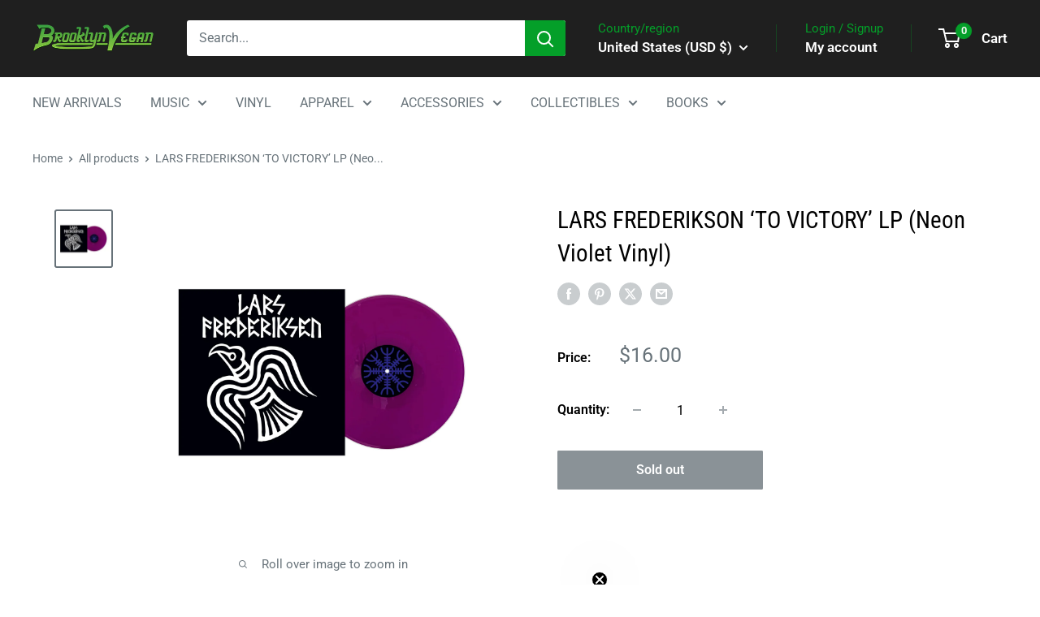

--- FILE ---
content_type: text/javascript; charset=utf-8
request_url: https://shop.brooklynvegan.com/products/lars-frederikson-to-victory-neon-violet-lp.js?currency=USD&country=US
body_size: 1172
content:
{"id":7033346326725,"title":"LARS FREDERIKSON ‘TO VICTORY’ LP (Neon Violet Vinyl)","handle":"lars-frederikson-to-victory-neon-violet-lp","description":"\u003cp\u003eLABEL: PIRATE PRESS RECORDS\u003cbr\u003eVINYL RELEASE DATE: 11\/19\/2021\u003cbr\u003eALBUM RELEASE DATE: 11\/19\/2021\u003cbr\u003eVARIANT: NEON VIOLET VINYL LP\u003c\/p\u003e\n\u003cp\u003ePIRATES PRESS RECORDS COULD NOT BE MORE PROUD TO PRESENT THIS, THE FIRST SOLO RECORDINGS FROM INFAMOUS\/NOTORIOUS RANCID FRONTMAN LARS FREDERIKSEN. OVERFLOWING WITH THE PASSION HE’S SO WELL KNOWN FOR, THESE SIX SONGS ARE BELTED OUT WITH THE AUTHENTICITY AND POWER THAT ONLY LARS COULD BRING TO THE TABLE.\u003cbr\u003e\u003cbr\u003eThe song selection holds deep personal meaning for Lars, as he writes in an inspired and detailed explanation within the packaging. Bringing together and reinventing songs from his other bands, and even including a few covers, it’s quite clear to see how Important this release is for him.\u003cbr\u003e\u003cbr\u003eMany may remember that the pandemic sidetracked an endeavor to take this gig on the road. While there was one show at Eli‘s Mile High Club in Oakland just before the pandemic, the rest of the concert-going world has been waiting quite some time to see and hear Lars perform in this Billy Bragg inspired fashion.\u003cbr\u003e\u003cbr\u003eWith this album in hand, it’s safe to say you can expect to see Lars take this to fans across the globe… And as fans, we can all hope that this is just the start of more to come!\u003c\/p\u003e\n\u003cp\u003eTRACKLIST \u003c\/p\u003e\n\u003cp\u003e1. God and Guns (Lars Frederiksen \u0026amp; The Bastards)\u003cbr\u003e2. Army of Zombies (Lars Frederiksen \u0026amp; The Bastards)\u003cbr\u003e3. Tomorrows Girls (U.K. Subs cover)\u003cbr\u003e4. Motherland (The Old Firm Casuals)\u003cbr\u003e5. Comin’ Home (KISS cover)\u003cbr\u003e6. Skunx (Lars Frederiksen \u0026amp; The Bastards)\u003cbr\u003e\u003c\/p\u003e\n\u003col\u003e\u003c\/ol\u003e","published_at":"2021-11-30T09:54:56-05:00","created_at":"2021-11-30T09:54:57-05:00","vendor":"Pirates Press","type":"LP","tags":["HARDCORE","LARS FREDERIKSEN AND THE BASTARDS","mediamail","METAL","punk","Rancid","VINYL"],"price":1600,"price_min":1600,"price_max":1600,"available":false,"price_varies":false,"compare_at_price":null,"compare_at_price_min":0,"compare_at_price_max":0,"compare_at_price_varies":false,"variants":[{"id":40944347316421,"title":"Default Title","option1":"Default Title","option2":null,"option3":null,"sku":"LARS-FREDERIKSON-TO-VICTORY-NEON-VIOLET-LP","requires_shipping":true,"taxable":true,"featured_image":null,"available":false,"name":"LARS FREDERIKSON ‘TO VICTORY’ LP (Neon Violet Vinyl)","public_title":null,"options":["Default Title"],"price":1600,"weight":544,"compare_at_price":null,"inventory_management":"shopify","barcode":"PPR301B7-1","quantity_rule":{"min":1,"max":null,"increment":1},"quantity_price_breaks":[],"requires_selling_plan":false,"selling_plan_allocations":[]}],"images":["\/\/cdn.shopify.com\/s\/files\/1\/0521\/6023\/3669\/products\/PPR301-neon-violet-vinyl-2-SQ_5000x_f11178a6-a6df-4f95-badc-afa893aef405.jpg?v=1638284097"],"featured_image":"\/\/cdn.shopify.com\/s\/files\/1\/0521\/6023\/3669\/products\/PPR301-neon-violet-vinyl-2-SQ_5000x_f11178a6-a6df-4f95-badc-afa893aef405.jpg?v=1638284097","options":[{"name":"Title","position":1,"values":["Default Title"]}],"url":"\/products\/lars-frederikson-to-victory-neon-violet-lp","media":[{"alt":null,"id":22933935325381,"position":1,"preview_image":{"aspect_ratio":1.0,"height":2000,"width":2000,"src":"https:\/\/cdn.shopify.com\/s\/files\/1\/0521\/6023\/3669\/products\/PPR301-neon-violet-vinyl-2-SQ_5000x_f11178a6-a6df-4f95-badc-afa893aef405.jpg?v=1638284097"},"aspect_ratio":1.0,"height":2000,"media_type":"image","src":"https:\/\/cdn.shopify.com\/s\/files\/1\/0521\/6023\/3669\/products\/PPR301-neon-violet-vinyl-2-SQ_5000x_f11178a6-a6df-4f95-badc-afa893aef405.jpg?v=1638284097","width":2000}],"requires_selling_plan":false,"selling_plan_groups":[]}

--- FILE ---
content_type: text/javascript; charset=utf-8
request_url: https://shop.brooklynvegan.com/products/lars-frederikson-to-victory-neon-violet-lp.js
body_size: 1042
content:
{"id":7033346326725,"title":"LARS FREDERIKSON ‘TO VICTORY’ LP (Neon Violet Vinyl)","handle":"lars-frederikson-to-victory-neon-violet-lp","description":"\u003cp\u003eLABEL: PIRATE PRESS RECORDS\u003cbr\u003eVINYL RELEASE DATE: 11\/19\/2021\u003cbr\u003eALBUM RELEASE DATE: 11\/19\/2021\u003cbr\u003eVARIANT: NEON VIOLET VINYL LP\u003c\/p\u003e\n\u003cp\u003ePIRATES PRESS RECORDS COULD NOT BE MORE PROUD TO PRESENT THIS, THE FIRST SOLO RECORDINGS FROM INFAMOUS\/NOTORIOUS RANCID FRONTMAN LARS FREDERIKSEN. OVERFLOWING WITH THE PASSION HE’S SO WELL KNOWN FOR, THESE SIX SONGS ARE BELTED OUT WITH THE AUTHENTICITY AND POWER THAT ONLY LARS COULD BRING TO THE TABLE.\u003cbr\u003e\u003cbr\u003eThe song selection holds deep personal meaning for Lars, as he writes in an inspired and detailed explanation within the packaging. Bringing together and reinventing songs from his other bands, and even including a few covers, it’s quite clear to see how Important this release is for him.\u003cbr\u003e\u003cbr\u003eMany may remember that the pandemic sidetracked an endeavor to take this gig on the road. While there was one show at Eli‘s Mile High Club in Oakland just before the pandemic, the rest of the concert-going world has been waiting quite some time to see and hear Lars perform in this Billy Bragg inspired fashion.\u003cbr\u003e\u003cbr\u003eWith this album in hand, it’s safe to say you can expect to see Lars take this to fans across the globe… And as fans, we can all hope that this is just the start of more to come!\u003c\/p\u003e\n\u003cp\u003eTRACKLIST \u003c\/p\u003e\n\u003cp\u003e1. God and Guns (Lars Frederiksen \u0026amp; The Bastards)\u003cbr\u003e2. Army of Zombies (Lars Frederiksen \u0026amp; The Bastards)\u003cbr\u003e3. Tomorrows Girls (U.K. Subs cover)\u003cbr\u003e4. Motherland (The Old Firm Casuals)\u003cbr\u003e5. Comin’ Home (KISS cover)\u003cbr\u003e6. Skunx (Lars Frederiksen \u0026amp; The Bastards)\u003cbr\u003e\u003c\/p\u003e\n\u003col\u003e\u003c\/ol\u003e","published_at":"2021-11-30T09:54:56-05:00","created_at":"2021-11-30T09:54:57-05:00","vendor":"Pirates Press","type":"LP","tags":["HARDCORE","LARS FREDERIKSEN AND THE BASTARDS","mediamail","METAL","punk","Rancid","VINYL"],"price":1600,"price_min":1600,"price_max":1600,"available":false,"price_varies":false,"compare_at_price":null,"compare_at_price_min":0,"compare_at_price_max":0,"compare_at_price_varies":false,"variants":[{"id":40944347316421,"title":"Default Title","option1":"Default Title","option2":null,"option3":null,"sku":"LARS-FREDERIKSON-TO-VICTORY-NEON-VIOLET-LP","requires_shipping":true,"taxable":true,"featured_image":null,"available":false,"name":"LARS FREDERIKSON ‘TO VICTORY’ LP (Neon Violet Vinyl)","public_title":null,"options":["Default Title"],"price":1600,"weight":544,"compare_at_price":null,"inventory_management":"shopify","barcode":"PPR301B7-1","quantity_rule":{"min":1,"max":null,"increment":1},"quantity_price_breaks":[],"requires_selling_plan":false,"selling_plan_allocations":[]}],"images":["\/\/cdn.shopify.com\/s\/files\/1\/0521\/6023\/3669\/products\/PPR301-neon-violet-vinyl-2-SQ_5000x_f11178a6-a6df-4f95-badc-afa893aef405.jpg?v=1638284097"],"featured_image":"\/\/cdn.shopify.com\/s\/files\/1\/0521\/6023\/3669\/products\/PPR301-neon-violet-vinyl-2-SQ_5000x_f11178a6-a6df-4f95-badc-afa893aef405.jpg?v=1638284097","options":[{"name":"Title","position":1,"values":["Default Title"]}],"url":"\/products\/lars-frederikson-to-victory-neon-violet-lp","media":[{"alt":null,"id":22933935325381,"position":1,"preview_image":{"aspect_ratio":1.0,"height":2000,"width":2000,"src":"https:\/\/cdn.shopify.com\/s\/files\/1\/0521\/6023\/3669\/products\/PPR301-neon-violet-vinyl-2-SQ_5000x_f11178a6-a6df-4f95-badc-afa893aef405.jpg?v=1638284097"},"aspect_ratio":1.0,"height":2000,"media_type":"image","src":"https:\/\/cdn.shopify.com\/s\/files\/1\/0521\/6023\/3669\/products\/PPR301-neon-violet-vinyl-2-SQ_5000x_f11178a6-a6df-4f95-badc-afa893aef405.jpg?v=1638284097","width":2000}],"requires_selling_plan":false,"selling_plan_groups":[]}

--- FILE ---
content_type: text/javascript
request_url: https://shop.brooklynvegan.com/cdn/shop/t/38/assets/custom.js?v=102476495355921946141764867392
body_size: -650
content:
//# sourceMappingURL=/cdn/shop/t/38/assets/custom.js.map?v=102476495355921946141764867392


--- FILE ---
content_type: application/x-javascript; charset=utf-8
request_url: https://bundler.nice-team.net/app/shop/status/brooklyn-vegan.myshopify.com.js?1768700666
body_size: -186
content:
var bundler_settings_updated='1768242893c';